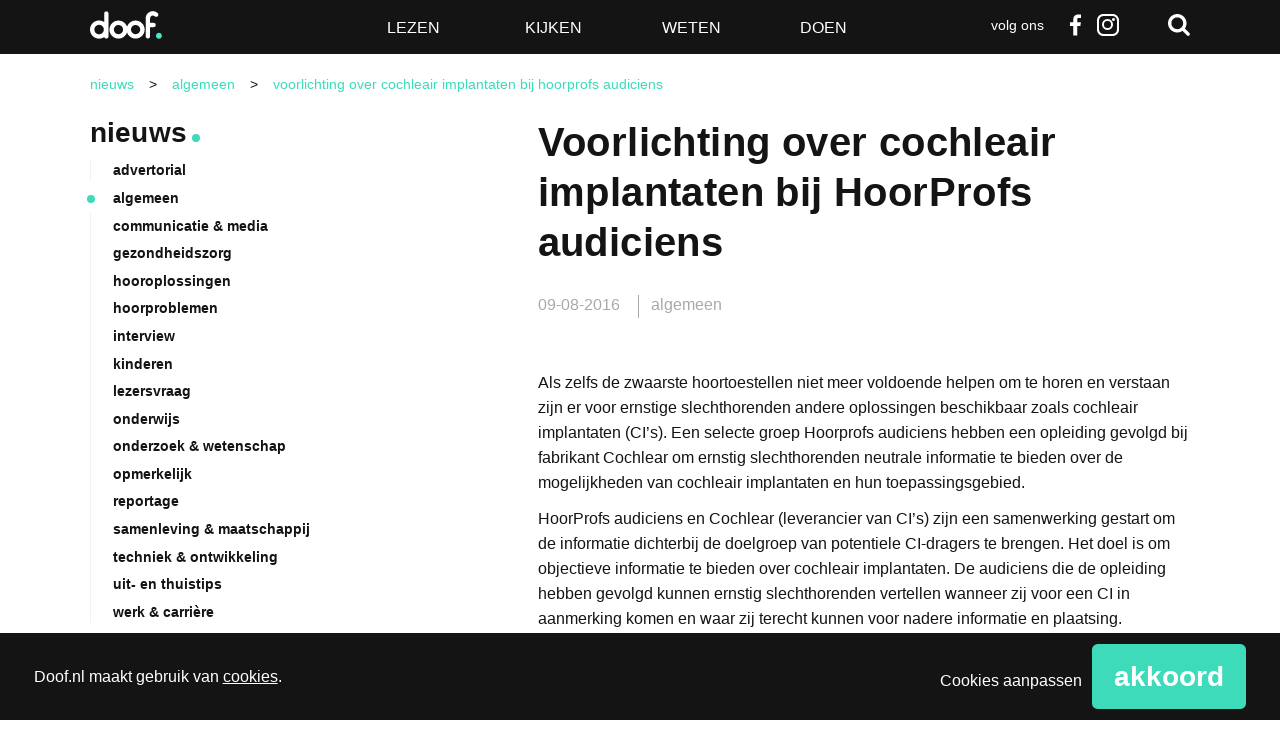

--- FILE ---
content_type: text/html; charset=utf-8
request_url: https://www.google.com/recaptcha/api2/anchor?ar=1&k=6LdOVTYpAAAAAMxTGe64ztLNPbMhKOZNZvzo08RB&co=aHR0cHM6Ly93d3cuZG9vZi5ubDo0NDM.&hl=en&v=PoyoqOPhxBO7pBk68S4YbpHZ&size=normal&anchor-ms=20000&execute-ms=30000&cb=2rq5hophpxke
body_size: 50249
content:
<!DOCTYPE HTML><html dir="ltr" lang="en"><head><meta http-equiv="Content-Type" content="text/html; charset=UTF-8">
<meta http-equiv="X-UA-Compatible" content="IE=edge">
<title>reCAPTCHA</title>
<style type="text/css">
/* cyrillic-ext */
@font-face {
  font-family: 'Roboto';
  font-style: normal;
  font-weight: 400;
  font-stretch: 100%;
  src: url(//fonts.gstatic.com/s/roboto/v48/KFO7CnqEu92Fr1ME7kSn66aGLdTylUAMa3GUBHMdazTgWw.woff2) format('woff2');
  unicode-range: U+0460-052F, U+1C80-1C8A, U+20B4, U+2DE0-2DFF, U+A640-A69F, U+FE2E-FE2F;
}
/* cyrillic */
@font-face {
  font-family: 'Roboto';
  font-style: normal;
  font-weight: 400;
  font-stretch: 100%;
  src: url(//fonts.gstatic.com/s/roboto/v48/KFO7CnqEu92Fr1ME7kSn66aGLdTylUAMa3iUBHMdazTgWw.woff2) format('woff2');
  unicode-range: U+0301, U+0400-045F, U+0490-0491, U+04B0-04B1, U+2116;
}
/* greek-ext */
@font-face {
  font-family: 'Roboto';
  font-style: normal;
  font-weight: 400;
  font-stretch: 100%;
  src: url(//fonts.gstatic.com/s/roboto/v48/KFO7CnqEu92Fr1ME7kSn66aGLdTylUAMa3CUBHMdazTgWw.woff2) format('woff2');
  unicode-range: U+1F00-1FFF;
}
/* greek */
@font-face {
  font-family: 'Roboto';
  font-style: normal;
  font-weight: 400;
  font-stretch: 100%;
  src: url(//fonts.gstatic.com/s/roboto/v48/KFO7CnqEu92Fr1ME7kSn66aGLdTylUAMa3-UBHMdazTgWw.woff2) format('woff2');
  unicode-range: U+0370-0377, U+037A-037F, U+0384-038A, U+038C, U+038E-03A1, U+03A3-03FF;
}
/* math */
@font-face {
  font-family: 'Roboto';
  font-style: normal;
  font-weight: 400;
  font-stretch: 100%;
  src: url(//fonts.gstatic.com/s/roboto/v48/KFO7CnqEu92Fr1ME7kSn66aGLdTylUAMawCUBHMdazTgWw.woff2) format('woff2');
  unicode-range: U+0302-0303, U+0305, U+0307-0308, U+0310, U+0312, U+0315, U+031A, U+0326-0327, U+032C, U+032F-0330, U+0332-0333, U+0338, U+033A, U+0346, U+034D, U+0391-03A1, U+03A3-03A9, U+03B1-03C9, U+03D1, U+03D5-03D6, U+03F0-03F1, U+03F4-03F5, U+2016-2017, U+2034-2038, U+203C, U+2040, U+2043, U+2047, U+2050, U+2057, U+205F, U+2070-2071, U+2074-208E, U+2090-209C, U+20D0-20DC, U+20E1, U+20E5-20EF, U+2100-2112, U+2114-2115, U+2117-2121, U+2123-214F, U+2190, U+2192, U+2194-21AE, U+21B0-21E5, U+21F1-21F2, U+21F4-2211, U+2213-2214, U+2216-22FF, U+2308-230B, U+2310, U+2319, U+231C-2321, U+2336-237A, U+237C, U+2395, U+239B-23B7, U+23D0, U+23DC-23E1, U+2474-2475, U+25AF, U+25B3, U+25B7, U+25BD, U+25C1, U+25CA, U+25CC, U+25FB, U+266D-266F, U+27C0-27FF, U+2900-2AFF, U+2B0E-2B11, U+2B30-2B4C, U+2BFE, U+3030, U+FF5B, U+FF5D, U+1D400-1D7FF, U+1EE00-1EEFF;
}
/* symbols */
@font-face {
  font-family: 'Roboto';
  font-style: normal;
  font-weight: 400;
  font-stretch: 100%;
  src: url(//fonts.gstatic.com/s/roboto/v48/KFO7CnqEu92Fr1ME7kSn66aGLdTylUAMaxKUBHMdazTgWw.woff2) format('woff2');
  unicode-range: U+0001-000C, U+000E-001F, U+007F-009F, U+20DD-20E0, U+20E2-20E4, U+2150-218F, U+2190, U+2192, U+2194-2199, U+21AF, U+21E6-21F0, U+21F3, U+2218-2219, U+2299, U+22C4-22C6, U+2300-243F, U+2440-244A, U+2460-24FF, U+25A0-27BF, U+2800-28FF, U+2921-2922, U+2981, U+29BF, U+29EB, U+2B00-2BFF, U+4DC0-4DFF, U+FFF9-FFFB, U+10140-1018E, U+10190-1019C, U+101A0, U+101D0-101FD, U+102E0-102FB, U+10E60-10E7E, U+1D2C0-1D2D3, U+1D2E0-1D37F, U+1F000-1F0FF, U+1F100-1F1AD, U+1F1E6-1F1FF, U+1F30D-1F30F, U+1F315, U+1F31C, U+1F31E, U+1F320-1F32C, U+1F336, U+1F378, U+1F37D, U+1F382, U+1F393-1F39F, U+1F3A7-1F3A8, U+1F3AC-1F3AF, U+1F3C2, U+1F3C4-1F3C6, U+1F3CA-1F3CE, U+1F3D4-1F3E0, U+1F3ED, U+1F3F1-1F3F3, U+1F3F5-1F3F7, U+1F408, U+1F415, U+1F41F, U+1F426, U+1F43F, U+1F441-1F442, U+1F444, U+1F446-1F449, U+1F44C-1F44E, U+1F453, U+1F46A, U+1F47D, U+1F4A3, U+1F4B0, U+1F4B3, U+1F4B9, U+1F4BB, U+1F4BF, U+1F4C8-1F4CB, U+1F4D6, U+1F4DA, U+1F4DF, U+1F4E3-1F4E6, U+1F4EA-1F4ED, U+1F4F7, U+1F4F9-1F4FB, U+1F4FD-1F4FE, U+1F503, U+1F507-1F50B, U+1F50D, U+1F512-1F513, U+1F53E-1F54A, U+1F54F-1F5FA, U+1F610, U+1F650-1F67F, U+1F687, U+1F68D, U+1F691, U+1F694, U+1F698, U+1F6AD, U+1F6B2, U+1F6B9-1F6BA, U+1F6BC, U+1F6C6-1F6CF, U+1F6D3-1F6D7, U+1F6E0-1F6EA, U+1F6F0-1F6F3, U+1F6F7-1F6FC, U+1F700-1F7FF, U+1F800-1F80B, U+1F810-1F847, U+1F850-1F859, U+1F860-1F887, U+1F890-1F8AD, U+1F8B0-1F8BB, U+1F8C0-1F8C1, U+1F900-1F90B, U+1F93B, U+1F946, U+1F984, U+1F996, U+1F9E9, U+1FA00-1FA6F, U+1FA70-1FA7C, U+1FA80-1FA89, U+1FA8F-1FAC6, U+1FACE-1FADC, U+1FADF-1FAE9, U+1FAF0-1FAF8, U+1FB00-1FBFF;
}
/* vietnamese */
@font-face {
  font-family: 'Roboto';
  font-style: normal;
  font-weight: 400;
  font-stretch: 100%;
  src: url(//fonts.gstatic.com/s/roboto/v48/KFO7CnqEu92Fr1ME7kSn66aGLdTylUAMa3OUBHMdazTgWw.woff2) format('woff2');
  unicode-range: U+0102-0103, U+0110-0111, U+0128-0129, U+0168-0169, U+01A0-01A1, U+01AF-01B0, U+0300-0301, U+0303-0304, U+0308-0309, U+0323, U+0329, U+1EA0-1EF9, U+20AB;
}
/* latin-ext */
@font-face {
  font-family: 'Roboto';
  font-style: normal;
  font-weight: 400;
  font-stretch: 100%;
  src: url(//fonts.gstatic.com/s/roboto/v48/KFO7CnqEu92Fr1ME7kSn66aGLdTylUAMa3KUBHMdazTgWw.woff2) format('woff2');
  unicode-range: U+0100-02BA, U+02BD-02C5, U+02C7-02CC, U+02CE-02D7, U+02DD-02FF, U+0304, U+0308, U+0329, U+1D00-1DBF, U+1E00-1E9F, U+1EF2-1EFF, U+2020, U+20A0-20AB, U+20AD-20C0, U+2113, U+2C60-2C7F, U+A720-A7FF;
}
/* latin */
@font-face {
  font-family: 'Roboto';
  font-style: normal;
  font-weight: 400;
  font-stretch: 100%;
  src: url(//fonts.gstatic.com/s/roboto/v48/KFO7CnqEu92Fr1ME7kSn66aGLdTylUAMa3yUBHMdazQ.woff2) format('woff2');
  unicode-range: U+0000-00FF, U+0131, U+0152-0153, U+02BB-02BC, U+02C6, U+02DA, U+02DC, U+0304, U+0308, U+0329, U+2000-206F, U+20AC, U+2122, U+2191, U+2193, U+2212, U+2215, U+FEFF, U+FFFD;
}
/* cyrillic-ext */
@font-face {
  font-family: 'Roboto';
  font-style: normal;
  font-weight: 500;
  font-stretch: 100%;
  src: url(//fonts.gstatic.com/s/roboto/v48/KFO7CnqEu92Fr1ME7kSn66aGLdTylUAMa3GUBHMdazTgWw.woff2) format('woff2');
  unicode-range: U+0460-052F, U+1C80-1C8A, U+20B4, U+2DE0-2DFF, U+A640-A69F, U+FE2E-FE2F;
}
/* cyrillic */
@font-face {
  font-family: 'Roboto';
  font-style: normal;
  font-weight: 500;
  font-stretch: 100%;
  src: url(//fonts.gstatic.com/s/roboto/v48/KFO7CnqEu92Fr1ME7kSn66aGLdTylUAMa3iUBHMdazTgWw.woff2) format('woff2');
  unicode-range: U+0301, U+0400-045F, U+0490-0491, U+04B0-04B1, U+2116;
}
/* greek-ext */
@font-face {
  font-family: 'Roboto';
  font-style: normal;
  font-weight: 500;
  font-stretch: 100%;
  src: url(//fonts.gstatic.com/s/roboto/v48/KFO7CnqEu92Fr1ME7kSn66aGLdTylUAMa3CUBHMdazTgWw.woff2) format('woff2');
  unicode-range: U+1F00-1FFF;
}
/* greek */
@font-face {
  font-family: 'Roboto';
  font-style: normal;
  font-weight: 500;
  font-stretch: 100%;
  src: url(//fonts.gstatic.com/s/roboto/v48/KFO7CnqEu92Fr1ME7kSn66aGLdTylUAMa3-UBHMdazTgWw.woff2) format('woff2');
  unicode-range: U+0370-0377, U+037A-037F, U+0384-038A, U+038C, U+038E-03A1, U+03A3-03FF;
}
/* math */
@font-face {
  font-family: 'Roboto';
  font-style: normal;
  font-weight: 500;
  font-stretch: 100%;
  src: url(//fonts.gstatic.com/s/roboto/v48/KFO7CnqEu92Fr1ME7kSn66aGLdTylUAMawCUBHMdazTgWw.woff2) format('woff2');
  unicode-range: U+0302-0303, U+0305, U+0307-0308, U+0310, U+0312, U+0315, U+031A, U+0326-0327, U+032C, U+032F-0330, U+0332-0333, U+0338, U+033A, U+0346, U+034D, U+0391-03A1, U+03A3-03A9, U+03B1-03C9, U+03D1, U+03D5-03D6, U+03F0-03F1, U+03F4-03F5, U+2016-2017, U+2034-2038, U+203C, U+2040, U+2043, U+2047, U+2050, U+2057, U+205F, U+2070-2071, U+2074-208E, U+2090-209C, U+20D0-20DC, U+20E1, U+20E5-20EF, U+2100-2112, U+2114-2115, U+2117-2121, U+2123-214F, U+2190, U+2192, U+2194-21AE, U+21B0-21E5, U+21F1-21F2, U+21F4-2211, U+2213-2214, U+2216-22FF, U+2308-230B, U+2310, U+2319, U+231C-2321, U+2336-237A, U+237C, U+2395, U+239B-23B7, U+23D0, U+23DC-23E1, U+2474-2475, U+25AF, U+25B3, U+25B7, U+25BD, U+25C1, U+25CA, U+25CC, U+25FB, U+266D-266F, U+27C0-27FF, U+2900-2AFF, U+2B0E-2B11, U+2B30-2B4C, U+2BFE, U+3030, U+FF5B, U+FF5D, U+1D400-1D7FF, U+1EE00-1EEFF;
}
/* symbols */
@font-face {
  font-family: 'Roboto';
  font-style: normal;
  font-weight: 500;
  font-stretch: 100%;
  src: url(//fonts.gstatic.com/s/roboto/v48/KFO7CnqEu92Fr1ME7kSn66aGLdTylUAMaxKUBHMdazTgWw.woff2) format('woff2');
  unicode-range: U+0001-000C, U+000E-001F, U+007F-009F, U+20DD-20E0, U+20E2-20E4, U+2150-218F, U+2190, U+2192, U+2194-2199, U+21AF, U+21E6-21F0, U+21F3, U+2218-2219, U+2299, U+22C4-22C6, U+2300-243F, U+2440-244A, U+2460-24FF, U+25A0-27BF, U+2800-28FF, U+2921-2922, U+2981, U+29BF, U+29EB, U+2B00-2BFF, U+4DC0-4DFF, U+FFF9-FFFB, U+10140-1018E, U+10190-1019C, U+101A0, U+101D0-101FD, U+102E0-102FB, U+10E60-10E7E, U+1D2C0-1D2D3, U+1D2E0-1D37F, U+1F000-1F0FF, U+1F100-1F1AD, U+1F1E6-1F1FF, U+1F30D-1F30F, U+1F315, U+1F31C, U+1F31E, U+1F320-1F32C, U+1F336, U+1F378, U+1F37D, U+1F382, U+1F393-1F39F, U+1F3A7-1F3A8, U+1F3AC-1F3AF, U+1F3C2, U+1F3C4-1F3C6, U+1F3CA-1F3CE, U+1F3D4-1F3E0, U+1F3ED, U+1F3F1-1F3F3, U+1F3F5-1F3F7, U+1F408, U+1F415, U+1F41F, U+1F426, U+1F43F, U+1F441-1F442, U+1F444, U+1F446-1F449, U+1F44C-1F44E, U+1F453, U+1F46A, U+1F47D, U+1F4A3, U+1F4B0, U+1F4B3, U+1F4B9, U+1F4BB, U+1F4BF, U+1F4C8-1F4CB, U+1F4D6, U+1F4DA, U+1F4DF, U+1F4E3-1F4E6, U+1F4EA-1F4ED, U+1F4F7, U+1F4F9-1F4FB, U+1F4FD-1F4FE, U+1F503, U+1F507-1F50B, U+1F50D, U+1F512-1F513, U+1F53E-1F54A, U+1F54F-1F5FA, U+1F610, U+1F650-1F67F, U+1F687, U+1F68D, U+1F691, U+1F694, U+1F698, U+1F6AD, U+1F6B2, U+1F6B9-1F6BA, U+1F6BC, U+1F6C6-1F6CF, U+1F6D3-1F6D7, U+1F6E0-1F6EA, U+1F6F0-1F6F3, U+1F6F7-1F6FC, U+1F700-1F7FF, U+1F800-1F80B, U+1F810-1F847, U+1F850-1F859, U+1F860-1F887, U+1F890-1F8AD, U+1F8B0-1F8BB, U+1F8C0-1F8C1, U+1F900-1F90B, U+1F93B, U+1F946, U+1F984, U+1F996, U+1F9E9, U+1FA00-1FA6F, U+1FA70-1FA7C, U+1FA80-1FA89, U+1FA8F-1FAC6, U+1FACE-1FADC, U+1FADF-1FAE9, U+1FAF0-1FAF8, U+1FB00-1FBFF;
}
/* vietnamese */
@font-face {
  font-family: 'Roboto';
  font-style: normal;
  font-weight: 500;
  font-stretch: 100%;
  src: url(//fonts.gstatic.com/s/roboto/v48/KFO7CnqEu92Fr1ME7kSn66aGLdTylUAMa3OUBHMdazTgWw.woff2) format('woff2');
  unicode-range: U+0102-0103, U+0110-0111, U+0128-0129, U+0168-0169, U+01A0-01A1, U+01AF-01B0, U+0300-0301, U+0303-0304, U+0308-0309, U+0323, U+0329, U+1EA0-1EF9, U+20AB;
}
/* latin-ext */
@font-face {
  font-family: 'Roboto';
  font-style: normal;
  font-weight: 500;
  font-stretch: 100%;
  src: url(//fonts.gstatic.com/s/roboto/v48/KFO7CnqEu92Fr1ME7kSn66aGLdTylUAMa3KUBHMdazTgWw.woff2) format('woff2');
  unicode-range: U+0100-02BA, U+02BD-02C5, U+02C7-02CC, U+02CE-02D7, U+02DD-02FF, U+0304, U+0308, U+0329, U+1D00-1DBF, U+1E00-1E9F, U+1EF2-1EFF, U+2020, U+20A0-20AB, U+20AD-20C0, U+2113, U+2C60-2C7F, U+A720-A7FF;
}
/* latin */
@font-face {
  font-family: 'Roboto';
  font-style: normal;
  font-weight: 500;
  font-stretch: 100%;
  src: url(//fonts.gstatic.com/s/roboto/v48/KFO7CnqEu92Fr1ME7kSn66aGLdTylUAMa3yUBHMdazQ.woff2) format('woff2');
  unicode-range: U+0000-00FF, U+0131, U+0152-0153, U+02BB-02BC, U+02C6, U+02DA, U+02DC, U+0304, U+0308, U+0329, U+2000-206F, U+20AC, U+2122, U+2191, U+2193, U+2212, U+2215, U+FEFF, U+FFFD;
}
/* cyrillic-ext */
@font-face {
  font-family: 'Roboto';
  font-style: normal;
  font-weight: 900;
  font-stretch: 100%;
  src: url(//fonts.gstatic.com/s/roboto/v48/KFO7CnqEu92Fr1ME7kSn66aGLdTylUAMa3GUBHMdazTgWw.woff2) format('woff2');
  unicode-range: U+0460-052F, U+1C80-1C8A, U+20B4, U+2DE0-2DFF, U+A640-A69F, U+FE2E-FE2F;
}
/* cyrillic */
@font-face {
  font-family: 'Roboto';
  font-style: normal;
  font-weight: 900;
  font-stretch: 100%;
  src: url(//fonts.gstatic.com/s/roboto/v48/KFO7CnqEu92Fr1ME7kSn66aGLdTylUAMa3iUBHMdazTgWw.woff2) format('woff2');
  unicode-range: U+0301, U+0400-045F, U+0490-0491, U+04B0-04B1, U+2116;
}
/* greek-ext */
@font-face {
  font-family: 'Roboto';
  font-style: normal;
  font-weight: 900;
  font-stretch: 100%;
  src: url(//fonts.gstatic.com/s/roboto/v48/KFO7CnqEu92Fr1ME7kSn66aGLdTylUAMa3CUBHMdazTgWw.woff2) format('woff2');
  unicode-range: U+1F00-1FFF;
}
/* greek */
@font-face {
  font-family: 'Roboto';
  font-style: normal;
  font-weight: 900;
  font-stretch: 100%;
  src: url(//fonts.gstatic.com/s/roboto/v48/KFO7CnqEu92Fr1ME7kSn66aGLdTylUAMa3-UBHMdazTgWw.woff2) format('woff2');
  unicode-range: U+0370-0377, U+037A-037F, U+0384-038A, U+038C, U+038E-03A1, U+03A3-03FF;
}
/* math */
@font-face {
  font-family: 'Roboto';
  font-style: normal;
  font-weight: 900;
  font-stretch: 100%;
  src: url(//fonts.gstatic.com/s/roboto/v48/KFO7CnqEu92Fr1ME7kSn66aGLdTylUAMawCUBHMdazTgWw.woff2) format('woff2');
  unicode-range: U+0302-0303, U+0305, U+0307-0308, U+0310, U+0312, U+0315, U+031A, U+0326-0327, U+032C, U+032F-0330, U+0332-0333, U+0338, U+033A, U+0346, U+034D, U+0391-03A1, U+03A3-03A9, U+03B1-03C9, U+03D1, U+03D5-03D6, U+03F0-03F1, U+03F4-03F5, U+2016-2017, U+2034-2038, U+203C, U+2040, U+2043, U+2047, U+2050, U+2057, U+205F, U+2070-2071, U+2074-208E, U+2090-209C, U+20D0-20DC, U+20E1, U+20E5-20EF, U+2100-2112, U+2114-2115, U+2117-2121, U+2123-214F, U+2190, U+2192, U+2194-21AE, U+21B0-21E5, U+21F1-21F2, U+21F4-2211, U+2213-2214, U+2216-22FF, U+2308-230B, U+2310, U+2319, U+231C-2321, U+2336-237A, U+237C, U+2395, U+239B-23B7, U+23D0, U+23DC-23E1, U+2474-2475, U+25AF, U+25B3, U+25B7, U+25BD, U+25C1, U+25CA, U+25CC, U+25FB, U+266D-266F, U+27C0-27FF, U+2900-2AFF, U+2B0E-2B11, U+2B30-2B4C, U+2BFE, U+3030, U+FF5B, U+FF5D, U+1D400-1D7FF, U+1EE00-1EEFF;
}
/* symbols */
@font-face {
  font-family: 'Roboto';
  font-style: normal;
  font-weight: 900;
  font-stretch: 100%;
  src: url(//fonts.gstatic.com/s/roboto/v48/KFO7CnqEu92Fr1ME7kSn66aGLdTylUAMaxKUBHMdazTgWw.woff2) format('woff2');
  unicode-range: U+0001-000C, U+000E-001F, U+007F-009F, U+20DD-20E0, U+20E2-20E4, U+2150-218F, U+2190, U+2192, U+2194-2199, U+21AF, U+21E6-21F0, U+21F3, U+2218-2219, U+2299, U+22C4-22C6, U+2300-243F, U+2440-244A, U+2460-24FF, U+25A0-27BF, U+2800-28FF, U+2921-2922, U+2981, U+29BF, U+29EB, U+2B00-2BFF, U+4DC0-4DFF, U+FFF9-FFFB, U+10140-1018E, U+10190-1019C, U+101A0, U+101D0-101FD, U+102E0-102FB, U+10E60-10E7E, U+1D2C0-1D2D3, U+1D2E0-1D37F, U+1F000-1F0FF, U+1F100-1F1AD, U+1F1E6-1F1FF, U+1F30D-1F30F, U+1F315, U+1F31C, U+1F31E, U+1F320-1F32C, U+1F336, U+1F378, U+1F37D, U+1F382, U+1F393-1F39F, U+1F3A7-1F3A8, U+1F3AC-1F3AF, U+1F3C2, U+1F3C4-1F3C6, U+1F3CA-1F3CE, U+1F3D4-1F3E0, U+1F3ED, U+1F3F1-1F3F3, U+1F3F5-1F3F7, U+1F408, U+1F415, U+1F41F, U+1F426, U+1F43F, U+1F441-1F442, U+1F444, U+1F446-1F449, U+1F44C-1F44E, U+1F453, U+1F46A, U+1F47D, U+1F4A3, U+1F4B0, U+1F4B3, U+1F4B9, U+1F4BB, U+1F4BF, U+1F4C8-1F4CB, U+1F4D6, U+1F4DA, U+1F4DF, U+1F4E3-1F4E6, U+1F4EA-1F4ED, U+1F4F7, U+1F4F9-1F4FB, U+1F4FD-1F4FE, U+1F503, U+1F507-1F50B, U+1F50D, U+1F512-1F513, U+1F53E-1F54A, U+1F54F-1F5FA, U+1F610, U+1F650-1F67F, U+1F687, U+1F68D, U+1F691, U+1F694, U+1F698, U+1F6AD, U+1F6B2, U+1F6B9-1F6BA, U+1F6BC, U+1F6C6-1F6CF, U+1F6D3-1F6D7, U+1F6E0-1F6EA, U+1F6F0-1F6F3, U+1F6F7-1F6FC, U+1F700-1F7FF, U+1F800-1F80B, U+1F810-1F847, U+1F850-1F859, U+1F860-1F887, U+1F890-1F8AD, U+1F8B0-1F8BB, U+1F8C0-1F8C1, U+1F900-1F90B, U+1F93B, U+1F946, U+1F984, U+1F996, U+1F9E9, U+1FA00-1FA6F, U+1FA70-1FA7C, U+1FA80-1FA89, U+1FA8F-1FAC6, U+1FACE-1FADC, U+1FADF-1FAE9, U+1FAF0-1FAF8, U+1FB00-1FBFF;
}
/* vietnamese */
@font-face {
  font-family: 'Roboto';
  font-style: normal;
  font-weight: 900;
  font-stretch: 100%;
  src: url(//fonts.gstatic.com/s/roboto/v48/KFO7CnqEu92Fr1ME7kSn66aGLdTylUAMa3OUBHMdazTgWw.woff2) format('woff2');
  unicode-range: U+0102-0103, U+0110-0111, U+0128-0129, U+0168-0169, U+01A0-01A1, U+01AF-01B0, U+0300-0301, U+0303-0304, U+0308-0309, U+0323, U+0329, U+1EA0-1EF9, U+20AB;
}
/* latin-ext */
@font-face {
  font-family: 'Roboto';
  font-style: normal;
  font-weight: 900;
  font-stretch: 100%;
  src: url(//fonts.gstatic.com/s/roboto/v48/KFO7CnqEu92Fr1ME7kSn66aGLdTylUAMa3KUBHMdazTgWw.woff2) format('woff2');
  unicode-range: U+0100-02BA, U+02BD-02C5, U+02C7-02CC, U+02CE-02D7, U+02DD-02FF, U+0304, U+0308, U+0329, U+1D00-1DBF, U+1E00-1E9F, U+1EF2-1EFF, U+2020, U+20A0-20AB, U+20AD-20C0, U+2113, U+2C60-2C7F, U+A720-A7FF;
}
/* latin */
@font-face {
  font-family: 'Roboto';
  font-style: normal;
  font-weight: 900;
  font-stretch: 100%;
  src: url(//fonts.gstatic.com/s/roboto/v48/KFO7CnqEu92Fr1ME7kSn66aGLdTylUAMa3yUBHMdazQ.woff2) format('woff2');
  unicode-range: U+0000-00FF, U+0131, U+0152-0153, U+02BB-02BC, U+02C6, U+02DA, U+02DC, U+0304, U+0308, U+0329, U+2000-206F, U+20AC, U+2122, U+2191, U+2193, U+2212, U+2215, U+FEFF, U+FFFD;
}

</style>
<link rel="stylesheet" type="text/css" href="https://www.gstatic.com/recaptcha/releases/PoyoqOPhxBO7pBk68S4YbpHZ/styles__ltr.css">
<script nonce="q-eSjzr6DroSLMlSlBr4Gw" type="text/javascript">window['__recaptcha_api'] = 'https://www.google.com/recaptcha/api2/';</script>
<script type="text/javascript" src="https://www.gstatic.com/recaptcha/releases/PoyoqOPhxBO7pBk68S4YbpHZ/recaptcha__en.js" nonce="q-eSjzr6DroSLMlSlBr4Gw">
      
    </script></head>
<body><div id="rc-anchor-alert" class="rc-anchor-alert"></div>
<input type="hidden" id="recaptcha-token" value="[base64]">
<script type="text/javascript" nonce="q-eSjzr6DroSLMlSlBr4Gw">
      recaptcha.anchor.Main.init("[\x22ainput\x22,[\x22bgdata\x22,\x22\x22,\[base64]/[base64]/UltIKytdPWE6KGE8MjA0OD9SW0grK109YT4+NnwxOTI6KChhJjY0NTEyKT09NTUyOTYmJnErMTxoLmxlbmd0aCYmKGguY2hhckNvZGVBdChxKzEpJjY0NTEyKT09NTYzMjA/[base64]/MjU1OlI/[base64]/[base64]/[base64]/[base64]/[base64]/[base64]/[base64]/[base64]/[base64]/[base64]\x22,\[base64]\\u003d\x22,\[base64]/[base64]/w4fDnsKuwqvChHBCwrsvAcK4w5IVwoh7wpzCsjrDjsOAfhvCuMORe33DkcOUfUBUEMOYcMKXwpHCrMOgw4/DhU4vFU7DocKbwr16wpvDl27Cp8K+w4jDqcOtwqM7w4LDvsKaeSPDiQhlJyHDqgxLw4pRA3nDozvCm8KKezHDnsKtwpQXIzBHC8OlK8KJw53Dt8K7wrPCtnEDVkLCrcOUO8KPwqpJe3LCpMKwwqvDsz0bRBjDgMO9RsKNwq/CqTFOwpJ4wp7CsMOVZMOsw4/CjXTCiTExw6DDmBxrwr3DhcK/wrTCt8KqSsORwozCmkTCiUrCn2F3w4PDjnrCl8KuAnYmUMOgw5DDoAh9NSbDocO+HMK5wrHDhyTDh8OrK8OUC0hVRcO5bcOgbA0IXsOcF8KqwoHCiMKOwovDvQR/w45Hw6/DsMOTOMKfWcK+DcOOKcOeZ8K7w5TDvX3CgmXDum5uFsKcw5zCk8OfwrTDu8KwQMOpwoPDt3ArNjrCug3DmxNxA8KSw5bDjyrDt3YKBsO1wqtDwr12UhzCvks5c8Kewp3Ci8OTw7tae8KlF8K4w7xewoc/wqHDtsKqwo0NZ3bCocKowq80woMSDMOhZMKxw5rDiBErVsOAGcKiw5bDvMOBRAdUw5PDjSHDtzXCnTNeBEMoKgbDj8OOMxQDwoDClF3Ci23CtsKmworDpMKQbT/CsTHChDNQdmvCqWDCmgbCrMOOFw/DtcKTw7TDpXBLw5tBw6LChD7ChcKCP8OSw4jDssOYw7vDrSBJw5/DizxYw5vCrsOzwqTCo3NHwpXClV3Cm8KoI8KAwpfCll4bwpVQUEjCn8KswoQEwpVOV3FMw63Dsklew6NMwpDDnzwfCiBLw4MwwrzCvF9Lw5J5w6fDjGbDrcOES8O4w6DDqsKjVcOaw4o/ZcKOwrIuwpoYwqjDtsKfL3wGwpzCtsO+w5g2w4LCry/DrcOJKB7DrTFUwpbCtsK/w4lEw7hqXcKieRMmASx5EcKzLMK/wq1PfzXCgsO+ZFrCrcOpwqfDm8Kdw5k/QMKICsOGJsOKQUkXw7ItPg/Cj8KZw7gSw50jSCZxwo/DgUXDnsOPw4tdwpV0FcOBFcKGwrUfw44vwqXDhB7Co8KcGTFEwp3DrS7ChHTCvmbDqmTDgifDrMOIwoNhWsO1WEVNAMKgd8KUAClQI0DCuxvDnsOkw6zCrAB/[base64]/DncOrwqdodUh5wp7ChwvCicOKBsOQUsOOwrfCtRZXOQNLZR/CsHTDpGLDtkPDtHojQScbUsKrLhHCpz7Cq0PDsMKxw5nDgsOCBsKOwpYtFsOwHcOKwpXCqUbChz5QFMK+wpciNGV/SkgcHsOuZFLDhcOkw7UZw7Z7wpRAOC/DqznCqcOAw47CkX4zw4/[base64]/DqcOFw4nCicOCw7lkw7/CjcOQwrHDrcOJJz18w4drLsOzw73DriLDs8O8w6Mewoc9GsOFFsOCTW7Dv8Krw43DoQ8faD0gw6UbSsK7w5LCl8O+XEtaw49CDMKNdGPDj8KJwp4rMMKha3PDoMK5KcK5EncNTsKgEwADIw9uwoHCtMOfasOMwpR0OR/DvzfDh8KgbV42wrsUOsO/[base64]/CoHzCnATCsMOrPsKFDXvDg8OiwrPDoxFowpvCscOAwqbDocKmZMKtJFxIG8K/[base64]/wol1w5zCrF3Ch8OdIsK0wpHDocOdA8KxTSQACcOUw4/CjCvDucKedsKQw5okwoEzw6LDjsOXw4/Dpn3CksKEPMKYwqXDnsK9NMKvw4cow6dIw7dsFMO0wp9AwrM0TkzCtGbDncOjXcO1w7rCv0rCsCICdnjDj8K7w6zDicO8w5zCs8Oywr3DgBXChm8/[base64]/CpRbCusK8IkHDicKaCSFywpMAwqI/wqlXw61hasKxHEHDuMOECsOeJjZgw4rDq1TCosOvw5kEw4sjIsKsw6JEw6YNwoHDgcORw7I/CCIuw6/CicK+I8KlJ1LDgQFgwp7DnsKZw7YVURlNw5jCu8OoTSsBwrfDoMKZAMOUw6zCjyJjXWDDoMOKX8K1wpDDiQzCkcKmwrfCl8KUGwBZQMKiwo0Kw5vCg8KKwoPCmjTClMKJwpopTMOywoZUPMOAwr9aIcO2A8KpwpxRPMKyM8KHw5/CnmAnw7MdwpsVwqkrIsOQw6xTw5gEw6NqwpPCk8OpwrAHI3DDh8KxwpoBU8K0w6wCwqotw5nCnUjCqEV5wqzDncOLw69+wqosLcKcZcKzw63CryjDm1PDl2nDp8KZW8OXScK+IcKyMMOxwo5Tw73Ch8O3w5jCjcKEwoLDuMOfEHkgw74mLMKtHBDDsMKKT2/DnHM7XcKZFMKbesK6w5p8w4MOw6cAw7tzPwcqcSnCmmYLwrrDpcKZIXPCkRLCkcOBwo48w4bDnl/[base64]/[base64]/GMOnY8KNIMOwIcONw53DrTHCrsKtdEAPIHDDqsOfHMKTOiYzeQAHw4Bww7l3MMOhw5syTzd9McKWb8Oww7DDqAnCmsOUwqfCnwXDvDvDhsKgBcO8wqwJVMOEdcOqazbDocOJwpzCoUFDwrnDqMKlQj3CvcKawrLCggXDu8KFYGcQw5xFKsO9wpwmwpHDkh/DhGgNecO6w5gwPsKjPRLCrjNtwrPCqcOgBsKWwq3CnWfDmMOxHQfCrifDtMOhAsOBQcO8wrzDocK/OsOhwqrCicKcw6bCjgbDisOxDFRJekbCuGtAwqB/woofw4jCvSZhLsK/e8KvA8Oqwo01QcOpwpjCocKoPgPDgsKxw7UAGsKbY21iwrJjC8OmdEstbgR2w6otXipfUMOIUMOtSsO+wpTCoMOBw7hhwpwse8Opwp1VSVA8wrzDlmwTBMO2fh8HwrzDpsKTw61Kw4/CnMKGZ8O+w4zDiB/CiMOrBMKVw7PCjmjCqBLCjcOnwr4GwoLDpDnCp8KWfsOoB0DDpMOFBsKcC8OEw5oSw5piw7cKSj/[base64]/DnlzChErCgGgrAMOLL8Kaw5InElXDtsKtb8Kxwr/Cl0xzw5PCjsK/OwFmwoI9dcKVw58Xw77DpiDCvVXDq3TDpSZuw5tNAyHCtUzDocOpw5psVTzDnMO6Qh8fw7vDucKzw4LDrDwVasKiwoh+w7sdOsOIKsO1dsK0wp1OP8OOBsOwHMObw53CjMK/RUgVZGBtNSBZwrdMwrfDm8KzRcOnRRfDpMK2b10mQ8OfHcOJw77CpsKDNxV/[base64]/w7rDhsOqJR8/[base64]/[base64]/DtsKZSwtLSyfDu8KQTHDCgF/DsA8bw51CBsOdw4YHw4fCu3c1w77DpcKbwrdUJMKNw53CnVTDj8Kaw7lLWikLwr/CjcOVwrzCtyMNfE8vGnbCg8KdwqnCgcOcwpNLw700wpnCgcOHw7hOX2DCsmnDlkpNaXnDkMKKHcK0HW1Nw5/DixUkejvDpcK1w4QVPMOENBsiDUZew69RwobCo8KVw4zCtShUwpDCjMO9wpnDqTYHGSdbwq/Do1d1wpQIEMK/A8OMXBB2w6fDhsKaUQVdZAfCpcO8WA3CvsKYSjJoJ1ktw54EOVvDt8O3RMKPwqFJwqHDncKcbHrCpmVIfCxPO8Kiw6LDkkDChsOPw4AyaEVxwpkzJ8KLKsOTwpN7Zn4Xd8OFwoA1HzFSEw/DvBPDksO/AMOlwoQow71sS8OWw4sbMsOQwqAjJyvDi8KdUsORwofDpMOCwqLCgBfDscOKwpVbPcOCcMO6YxzCnR7DgsKaZwrDrsOZP8KMEBvDv8OGBkQ5wozDjcOMPMKYNx/CmnrDh8OpwozCh3hOdSkMw6obw6Mlwo/DoH7DgsK4wonDsyJIOSUZwrcEKFRldTrCusKIBcKeIhZmBmfCkcKJOELCoMKZUUTCucO8P8Osw5ADwrYsDR7CmMOVw6DCtcOow4/Cv8OmwqjCm8KDwpjCksOkVsORSA/DlDHCpcONRMOCwpcCTDJUFiXDmFU9bj3CsDAiwrc3bU1NBMKowrfDm8OVw6/Ci2nCsXzCrD9cWMOPPMKewohQGkPDn1NTw6R8wobCihNvwrjClgDDomdFZSzDrC/[base64]/woVkB8KCwrrCoTE9X1F1QRMDA8KawrTDkcKjYMKYw5FUw4vDuWrDgQgJw5HCmCbDjsKWwpsWwo/[base64]/w5B8OTXDsCjCp8ORdcOgTyXCtg1mw6APCVnDoMOiXMKfO2F9aMKxOUNwwpAZw7fCm8OrTR/[base64]/Cm2RdFG7DsR7Cr8K0wqwvwqYKAg5dWMOAwrlhw6gxw7BKelgrRsOBw6BJw63DscO4FMO+dndCcsO4HBJgcynCkcOUOcOJFMOQWsKYw7nCjsOYw7cDw4Miw6fDlFdBaEZvwpjDisKCwolPw70lWFEAw6rDn0rDmsOXZGHCoMO7w5/[base64]/woUzMnvDmF/Cmg7DiMKGLEDCrcORw7gcDBkFN1jDuwTClMO/Emx4w7hPAB/Do8Kkw6tGw5siI8Kaw5YFwqLDg8Omw4IJCn57STbDlsK9DzHCrsKow7nChsOBw5c7DMOYa25ycxzDgcO7wrpzFV/Ck8K7woZ0dgZswrMtEVjDlxbCq0U9wprDoynCnMKUBMOew7E3w5EAdiUCBwVHw6/CtD1uw6HCpCzCtTQhZwvChcOKRRvCkMOlZMOTwoMBwq3CnG4zwqQ7wqlQw4bCqMOdRWrCiMKjw4HDtzTDgsOMw5LDgMK3VcKIw7nDswkSNcOTw49YGXpSwqXDuTjDtQcsFgTCqEnCowx8LMODABMCw44dwrEJw5rCihXDs1HCt8O8Ni0RYsOxWRfDrXMJP1Axwo/CtsOrJwticsKkQ8Kmw7k8w7PDnMO5w7tVNiAXOQpQGsOLZ8KRdsOAPxDDkF3Cl0vCsl5LKzMkwrdDFGLDiHoSNsKowpQLa8Oww41Gwq9Kw4rCk8K3wo/CkTrDjm7CsjRwwrJhwrrDv8Omw4rCsiQcwp7Ds1HDpsKdw64kw4jCsE3CrwtBcG8fFgnChsKYwo1TwqTDgQ/Dv8OMwphAw4zDl8OMAsKXNsObOjTClDATw6nCt8OewpTDhsO0BMOSJyBBwrJwB2LDr8OLwqx+w6zDgXfDsWXCscKKY8OZw5Efw4pNWVPCjXzDhQhSehzCtyDDgcKdGRHDtmFmw4DCs8KXw7rCnEk7w79pJBLCnAxBw7PCkMOPPMO+PgY3BW/CggnCjcO8wqvDs8OhwrPDqsOxwownw5jDuMONBD5mwpJPwrnCunLDiMK8w5N2QcOPw7cTVsKRw4NOwrM4MFDCvsKEKsOyCsOEwpfDtMKJwqJ4UCJ9w6jDgkx/YELCn8ORFxlAwq7DocKDw7QTSMOqMj8dHcKAC8OvwqbClMOsLcKEwofCtcKEbsKTYMOdYSNfw4Y/TxszbMOiIXZxUUbCn8K5w7QCUUFwM8Ksw5XDnAsddEN9Q8KVwoLCiMOWwqvCh8KLFMK4wpLDnMKJbyXCtsOxwrrDhsKzwo5SJcKZwoTCq0fDmhfCisOxw4DDmU7DiXwECV8nw54bL8OfCcKGw4NYw6k1wqvDnMOsw6I3w6nDmGktw48/GsKGGjPDqwRUw7ldwqtGaBnDvCo7wqAIdcOVwoQcLMOzwoojw5pfS8KsXnoaCMKTOMK4dAIEwqpka1nDrsOKB8Kbw5PCoA7DnmbCjMKAw7rDmkdyRsOEw4/CpMOhRsOmwohzwq7DmMOXfMKSZsOLwrPDt8KuPkQcw7s+NcKNRsODw7PDhcOgHwIuWsK6XsOzw74qw6rDo8OgIsKPdMKZAFrDkMKxw69tbcKZNgNtDMOOw719woMzXcK/FMOvwoBgwo4Zw7vDk8Owew3DjcOzw6kCKSDDvsKmDMO9NXzClE/DqMOba34FLsKNGsK5WxMEfcKMD8OiEcKcdcOGByolAAEFGsOIGwYCOTPDtWw2w6VGD1pjHMO+U0bChH9cw7JXw7hZeFhCw6zCu8O/S0B4w45Sw78rw67DvyTDvnfDpcOfcBjCgzjCqMO4GsKKw7QkRsK1Kx/DksKww6XDvHTDp33Dn2ULwpfCo0XDqcOPUMOUThxyHnnDq8OXwqV6w79bw5BVw7fDhcKpacKMQMKrwoFHWCN2bsO+c1I3wogEBH4IwoYNwp9TSwAtAAVIwpnCpibDnHDDrsOAwrxiw7/CsjbDv8OOaFPDgEZ3wpzCrihreCvDuA1Ww5bDmVwhwpLCtMOww5DDu1DCihrCvld6TiEvw7TCizoSwoPCn8O5wp/DtkI5wr4GFS7CqDxbw6fDsMOiMw/[base64]/CvXLDrMO/w6UIwpDDhsKSwr1KB3vCmcKoSsKYYMKracOhTsKyMcKwLx5xWkfCvUfCgMOHdEjCn8O/[base64]/DtcOwV2lfw6PDmcKBQmXCmTQiwo/DqEoEC11/FW5swr5/USpHwrPCuDNAf2PDkgnCtcOAwrU1w5bDjcOpBsKHwr4Twr/CjwZuworDiGTCmRYmw5hmw59qV8KobsOSesKdwohtw7fCqEBjwoTDgjZ2w4wmw7t4IsOrw6IPCMKPNsOpwq5NMsKeF2vCqjfCrcKEw5EeO8O+woLCmmTDk8K3SMOTOMKqwp8jPB1Swohiwq/CjsOfwo9Gw6x7N2oZHBPCqsOxScKCw6TClcKUw79OwocWC8KMKVnCl8KTw7rChMOCwoYgMsOHeTTCrcKEwoPDq1hIPcKSDhnDrWTCncOTJnkQw4VDD8ObwqnCnltbPGhnwr3CnQ3ClcKnw6zCv33CscOMKWXDpkVrw618w5HDiEbDjsOQw5/[base64]/[base64]/DsSbDgMKHwqfDvsOHRi7DqMOBS0MSwrvClDQFw785RAYdw5PDnsOqwrfDiMO9fMODwpLCpcOoA8OtT8OuN8OpwpgafcOra8KZI8OgPVrDrn7Cn3DDo8OQITvDu8KmIG/CqMOzCMKXFMKqNMO3woLDmxXDjcOEwrI5JMKIT8OZF2QNJsOnw4LCsMKxw5kcwpnDswjDhcO0FDLCgsKhYUc/wrjDl8Kww7kBwqDDjW3Cm8Ouw4Ubwr7Cu8O7IsK5w7A/dlgJIFvDu8KGLcKnwovCp17Do8KJw7/CvcKlwq3DtiU+OxPCnBPCpSkHGwwbwqwyTcKCGUp0w7DCrA7DjlHDmsOkDcKKw6VjesOhwp3Cr0bDvioYw5TCvMK8eEAYwpLCqhhdecKwKCzDj8OjO8O4woQDwqk7woQGw4jDlRzCmcO/[base64]/DhCsQw69aDMOpw6bDk8KTXcKfw4pNw4vDs1c1AQQ3LE41FHnCsMO3wph/XDXDucOHAF3Cv0BHw7LDn8OEwr3ClsOvXgNvLzZ0NkogZFDDpsO9LhMiwqrDnw7DssOcPFZsw74qwr1cwp3CnsKuw5hoRVl2KcKFfW8Yw5QZYcKlexjCq8Ktw6IXwojCpsKxNsKiwpXDtBXDs1lgwqTDgcO5w6bDhVPDlsO5wr/Co8OgB8KlMMKUb8KGwpzCjMOUGsKsw6TChMOJwrZ6SgHDj1nDv1lPw6dnE8KVwr97KcOKw7YodcOFJcOmwrMOw7dnRSvDjsK1RjLDrCvClyXCocKSBMObwrYZwoHDhg1KMjQow49Lw7cRa8KxeH/DlABuVTDDqMKrwq59X8KsRsKkwplFYMOcw6k5CXQOwqzDs8KpEmbDssO5wq3DgcKwbwtUw5ViEj8sDRvDtBJsXkVnwq/DgxUQS2YWa8OHwqXDvcKpwqXDuGRRPQzCrcKYAsK2A8O3w7jCgiEyw5ZCVkXDiwMOwqfCm309w7DDnX3CqsONU8OBw71Iw6IMwpEMwpQiw4Btw7HDr205HMOcVsOtCBPDhF3CgiMobTsQwrUSw44Ww6xXw6Fqw5DCjMKRTMK/wpnCsghxw7U3wpvCvXkqwpF0w73Cs8OqPivCnwFqAMOdwoBvw5QSw7zDsXzDv8Kxw5gGIF89wroAw4B0wqgBFGYewoTDt8KnM8Onw7nCk1cOwrh/fGtxw67CsMKAw65Qw5bCihkuwonDtV9OT8O6EcOnw4XCrjJJwobDk29MNlHCvmAWw5UBw6LCtTM+wq8vGVLCl8O4wpjDp2/DnMOmw6xafMK8d8Opch05woDDmi3CtsKoTD9OVAw0ZjnCnAYoW1khw7sJUBIKX8KBwr03wq/CkcOcw4XDkcOLAyMuwpPCncOeC0MFw4zDu3JNccKCJFRiARbCrsOQw5PCq8OZVsOrA1gkwpR0CRzCnsOPW3/CoMOYIsKgV0zDi8KqaTFbNMOnTjfCv8OWSsKNwrzDgghUwojClGIgeMOhJMODHEAXwrHDhhNTw7tbDywxaHAPF8KXMVs7w7Azw7jCrwgKUATCqwzCg8K1YUMDw452wqJdFsOuM2xfw5HDmcK8w4E2wpHDtlXDp8OxCU4/ERoJw5V5csKJw7/DiCtjw7vCqRAsY3nDvMOhw6TDpsOTw5wVwonDojNJwqDCiMOeEcKtwqIQwp7DjA/Co8OUfAdiGMKtwrEUSj05w69fC3YvTcOoF8OKwoLDlcKvN08NYjhqBsKuwpMaw7NSNCzCsjgqw5/[base64]/Cl3PCn8OQwo9Awo/CphvDiwJ/w4ERwqnDpcOmwpYuaW3DlcKEbQ1cUjtrwpRgJTHDocK/esK1BDxGwqpew6JnZMKWY8Otw7XDtcKFw4nDpigPXcK0PSXCnGQKTDhYwqM5SkggDsOPFX9vd3R2eUt4QCshN8OKQRBTwo7CvXbDpsK9wqw+wqfDnkDDhDh+JcKIw5/CnB8DMcKHbUvCvcOvwqk1w7rCsnIywqnCn8OEw4bDnsOxY8K4wqzDuQ5LO8OOw4hiwpo6w78+VHNnQEBYbsKEwq7Dq8K5TsOpwq7CuTADw5LCiAI3wrJNw6ASwqI9dMOFCcOxwq46PMOfwqEwRiFIwoQFDklpw4ADB8OCwrLDiw3DvcKGw6jCiBjCqX/[base64]/DlFwPXHR0A1EuworDoUfCqxXDtcO7DXHDoBvDs0LCiBXDksKvwr8Sw4otc0BYwqTCkAw7w6LDg8KCw57CgVwxw5jDlnI3f0NRw6M2QMKpwqzCnTHDmlvDr8O4w6kFwoZWcMOPw5jCnCQcw6NfKHsZwoBEEQUvSVpWwpJPV8KCMsKhA1MlQMKvdB7Cn2DCqA/DqsKwwo3ChcK8wqVqwoobMsOsCsOMNRILwqJKwqttJz/DhsOFFgV2wrzDnzrCuTDDkx7CqzTCo8Kaw5hiw7AOw7RBQETCrH7Dpx/[base64]/[base64]/Cq2gdwrEaw6nCnS3CpClWwrdyw6fDqjDDgcO1CXrDhlbDi8KFwovDh8KKHUfDpMKgw78BwoLDpsKtw7XDk2B5bTAAwolDw68yPjLCizA1w4bCl8OtKRQPL8KJwobClSYEwr5EAMOzwq4TG1bCkGXCn8OVScKGSkUtGsKTwoIDwq/[base64]/DgcO/DybCiRHDocKNbMOLfDhnXcKBM1PCtMKVTMODw7RNfsO9Wk7ClWwXQsODwpXDmm/ChsO/FGpZIB/Cp25Kw70mIMK/wrPCrWpGwpIaw6TDnUTCuAvCoVjDiMObwqZ2IcK2QMKyw5pqw5jDiw3Dr8Kew7nCrcOYBsK3d8OoGQgZwpLCtWLCgD/CiX5cw4N/w4zClsOWw61+MsKQQ8O3w4nDvcK0VsOrwrnCjnnCgV3DpRXChUB/w71necKEw5FUUEkGwpDDhHxdexDDgBbCrMODc21aw53CigvCgnNzw6FGwo7Dl8O2wqN9O8KXJcKDUsOxw6I0woLCszY8AMKQNMKMw5XDicKowqrDqsKaK8K2wpzCg8Oww5PCsMK2w6Ucw5ZITj0tNsKrw4HCm8OFHExSHV0Zw4QGNyLCvcO/GMOdw4DCpMOWw73DsMOORsOURSDDn8KMXMOjXifCrsK8woNlwovDusO2w6zDnzzCoF7DtcKlYQ7DiXzDiXFdwq3ClMOrw4Yyw6/DjcKFLcKjw77CjMK8wpkpVsKlw4HCmgPDkGrCrC/DphnCo8O0E8K5w5nCn8ONwo3CncOvw5/DjzTCvsKRA8O+SDTCq8O6McKEw4AuEWF3VMONGcKkLwRDex7Dp8K+wpLCi8OMwqsWw5EqPCLDt2nDvHHCqcO7wqTDtQ41wqJdCGYpw5vCsWzCrz89Nn7Dt0Zlw6/[base64]/fkhhPWjDghZdwos6wpTDoxDDmQghw6LDmsKAY8OaC8KIw7nDmsK2w6RxAcOucsKpIHrCjAbDnVsRCyTCncOqwoAoLHl9w7zCt1Q5fSrCtGgFc8KXVktWw7/[base64]/DssKNKcK2woRDVsKJRz84wrp4w4vCisKqESs7wqY3w4HDh3xsw5N+AgcMO8KFJFXCh8OFwoLDsGPCmD1hW30oH8KWUsOewpzDpidbaV7ChsK/[base64]/DicODwpPCpz5/RC/Dk1tXbsOjw6DCr8KRwqrCmivDqU8fUEIpOVNoTGTDj0/CjcOawrHCiMKmVcOPwrXDrcOdSmLDiDPDmlTDlsOwDsOfwonDgsKSw6PDpsKvCDVQw7tVwprDnXVjwpLCk8Ouw6AEw4xLwpvCnMKjd3nDv0vDmsO8wokww4kwRcKPw4fCs0LDs8O8w5zDoMO8UDbDmMO4w5nDvAPChsKYcGrCrlYrw5HCpsKJwrUBBMK/w4jComcVw5t9wqDCqsOnesKZFjTCiMKNWnbDlyQmw53CvzQzwp5Gw4sfZ0jDgnVrw7V6wpEZwrMlwodIwoVKHW3CvhHDh8KLwpvDtsKzw4IVwpl/wpx1wrnCp8OlLzwPw4ktwoFRwobCtgHDusOFfsKZIXLCmGthXcOodHdYfsKDwoTDoAfCrgYuw5ZwwrPDs8K3w44KQMOBwq58w6FHdBIsw5k0OSNHwqvDoC3Ds8KZJ8OVOcKiGEMUAhVBwq/DjcOdwrJIAMOiwrAzwoQ1wqDCr8KEJTFXBmbCvcO9woTCgWLDosO6TsKTKMKZVCLCpMKmUcKHGcKETwbDoDweWlXChsOFLMKAw43DnsK3L8OGw68jw4ofw77DrwB5bSPDqm/Ckh56DsOmVcKeS8KUG8KpM8OkwpcLw5/DmDDCs8KNHcOHwrfDrkPCpcK7wo8WJ21Tw4wxw5HDgiPCjx/[base64]/wrbCucKnH35SFMKiw6xmwog6UEzCgmTCn8KRwpbDgsOrbMKfwpPDn8OhLmQQYA0AU8K5ccOgw5nDpmLCk0IDwqPDlsKpwoHDln/Di3HCnkfCpHrChDspw5gGwrQFw5Z4wrTDohgVw6NRw5PCksOvLcKjw5YDa8Ksw63Dm3/CimBbekFSKsOdXEPCnsO5w7p6QXHCmsKfKsOQezhawrBwR15jPS8VwqtKSmUlw5guw4J5RcOBw4tLTsOVwrDCpFx7V8Kfwp/CtcORE8OUY8O+VFrDksKKwpEBw51ywqNmEsOKw5Z7w4rCrcKETsKpKRjCo8KwwpDDjcK6bsOHNMOLw54Uwr9FTUI8wp7Di8OawpjCpjbDhcO6w4V5w57DkjDCgwQsBMOLwrTDtThQL0/Cj1IqE8KQB8KnG8K0PEjCvj1xwq3ChcOSL0/Ch0gBYsOJCsKUwqERZWzDuUlgwr/ChXB4wpzDkh9dasOiaMOEHiDCrMOuw7/CtDvDhUt0NcKpwoPCgsODMx7Dl8KjA8O6wrMFdXLCgEZ3w5DCsnU0w4s0w7d+wpDDqsKyw7jCslMnwqjDiHgBQMKafz5ha8KiDEthw5wWw5Ykci3DvAHDksKxw6Z2w7PDqsO/[base64]/DiXZYw4nDjBLDihBfPsOvw5HDsmERwpvDtWofwolEJ8K4RMKla8OEC8KON8K0OmVrwqNOw6bDllk8FT1DwpvCksKyEi14wpvDnUY7w6kfw7vCmADCvQPCjlvDpcOlb8O4w45MwotPw7AiC8Kpwo7DoUgqVMOxSDrDpXrDhMOfWz/DrGRKV0QwZsKZIkgnw4kSw6PDjStvwrjDpMKGw7XDmRkDV8O7wpnDssOww68Fwr02DXwediLCjCXDpSjCoVLDqsKHJ8KOwrrDnxXCmFwtw5AVA8KUEXzDsMKbwrjCucOLMcOZcRpwwrtcwpw4w4VLwr0YC8KmKwQ1GxRmesOyTF7CqsK6w7Jewp/DmjRlwoIGwoQPwrt+dXUFEB0rM8OEIxXCsl3Du8OffVpiwqzDr8OXw6Q3wo/DqmUrSCk3w6vCt8K0TcO4FsKow6NpCW3ClwjClEtEwrNoGsKZw5fCtMK5BsKjWFjCk8OUY8O1NcKBHX7CscOpw4PCuAXDtld4wogzOsKuwoEbw4zDisOlSjzCncOrw4IqCTcHw58iOgNFw5hkbMO6wojDmsOoOH82FF/[base64]/w5nDuQ/DicK/w59uwq/DrcOQwqTCjDUGPsKbwpzCr8KiUMKybx3ClhfDsEnDl8OObcKsw7YcwrbDtyYawq1bwpnCqmQDw7nDrV/DkMKLwozDhsKKA8O9cWF2w7LDgTskEMKKwpERwrFCw5lQOU4kCsK4wqVfIDc/w5ITwpHCmWs3LcK1cBcZZ3nCrwLDigV1woE7w5bDhsOkDsKsek0DVsOiGcK/wostwrk8BBnDtHp0N8K7EzzCpT/CusOywpwSZMKLY8O/wotgwphkw4TDiBd/w4cFwqx0T8O8DFsswpLCrMKQLEvCkcOzw4hwwpZ7wqokW3bDvWPDpU7DqQQBABk/bMK8KcK0w4A6NAfDvMKKw6nCiMK4QEvCihnCmsOvKsO9FyLCp8KOw7omw6YwwqvDtWYnwqbClA/[base64]/[base64]/ClS7Cgz9CIsOdw6XCkVXCo8K/fcKsPMOgwo9PwqhXHDxdw6jCgXvCkcOdMMOTw61Gw7ZxLMOmwqxWwqvDkh98PkIMRmN7w4B4dsKKw482w7HDvMOWwrcnw4rCpEzCsMKswr/DjTTChyMew7UKLibDilIYwrTDm3fCj0zCsMOnwr3DisKZUcKbw79uw4MpKkhfWS50w4NPwr7DkknDqcK8w5XCgMKaw5fDjsKLWwpHCSJHLV5ZK1vDtsK3woERw4ldFcKDRcOlwoTCusO+PMOVwonCo08XI8OMB0/[base64]/w6xsIFFEKMO9wr7CgcKyKcKjOmzCgcOmHsOPwpjDqMKkwoVLw7LDnMO4wodXAjInwp7DncO+HU/DtMO4S8O2wr41WMOSbU8HYS/CmMK9c8Kfw6TChsOYXyzChHzDqSrCrxoiHMOICcOww4/CnMOtw74dwrx4WTs9LsKew45DNcOSCBXCgcKuKWnDuzYYan1fMVnCocKqwpISVSXCl8KHdkrDiyLCqMKOw5lgDcOQwq/[base64]/wp7CnFBObcKxcHwVW8KWw6Ztwo8lF1zDnlduw555wpDCscK2wqkWFsOjwqHCicO3KWHCvsKnw7ETw4Byw5EeOsKiwqljw4BqNw3DvTDCvsKVw6d9w6gTw6vCusKLPMKvQALDocO8GMO6ImTDiMO8DgzCpkteYBbDowLDq089QsOaS8KnwqPDtcKYRMK0wqdpw6ABTFw/[base64]/DsE9qwq1cXQzCssKbwrU5PsOfwrQRw63DpHHClWsiMFjCk8KsS8OHHUzDkH/DpiEKwqzCgGxKB8KfwoVMcjLDhsOawq7Dv8OswrfCk8OaVcOyEsKfFcOFcMOVwpJ4RMKraRApwrTDklrDvMKUSMORw61lSMOnZcK6w4Jew7RnwqDCqcOEAnzDrh/[base64]/[base64]/[base64]/DqsOFw4XDhsKjQEPDlzwGTmddI0wfw5Rvw5YowrF2w4l9QC7Clx/Ck8KEwoAAwqdWwpXChWI8w6bCqj/[base64]/DvHESJlXCnR9VJcOTa8KMU2bDksKcwq5PG8KlLQdlw4MFw43DpcOwAxjDq2nDi8OQRm42wqPCv8K/w6TDjMOrwrPDqyIlwq3CvUbCssOJPCVBXyNRw5DClMOqw5DDmcOCw44vLDxWf34iw4zCuFrDrlnChsO/[base64]/CjcKnw5Fqw7PCnMK1w6DClMK6WF0MwqZgS8KjG3nDtsKUwr1WXxh8wpvCmj3DrSQoDsOYwr9zwpVNXMKLdMOjw5/Du0s0fXgPDknDnXzDuyvCucOOw5/[base64]/ChXvDgMK2wo/[base64]/CoAvDqsKNwosCeMKvFB0SwovDoHzDiGzCmD/CrMOXwqBDbcK+wp7CvsK4c8KcwoR0wrXCl1TCp8K7fcKuwpB3wrlMVxogwpDDjcKFfmBMw6VHw5PCvGkZw5UlCmEjw7E8w77DgMOdPBwpdVPDrMOpw6YyVMO3woXCp8O/[base64]/Ch8O3wrlrwpfCiMKeET/[base64]/DiyTDgcOgwqRSw78wWcOmcMK3w5XDtMKrfC3CjMOLw4TCqcOnHh3ChlHDlDpZwoYfwqDDmMO/b03DuTPCtMK3LirCm8KOwolmLMO7wo0Hw6QbND8Nc8KaCkrCp8OXw4l0w4/Dv8Kjwo8qPDnCgFjDokgrwqdjwoAbOCYPw50IYjHDmAYhw6rDnsKwYxdXwr5/w4czwrnCoibDmx3Ck8KXwq7DqMKMEVJcVcKLw6rDpyDDuXMBBcOMRcOnw5QJCMOAwobCkMK/[base64]/w6vCmsKVw5vDtWMvdsONw40xSsO/AF5qXAliw5ovwqh9wrzDjMKAY8ODw4rDncO5Yw4WPArDn8OxwpQxw4FnwqTDvw/[base64]/[base64]/DiT1Zw5o7B1JIFGTDmHjCpMKsHwDCjsKWwocrXMOIwrrDg8Kgw5zCg8K3w6/Ci3DCuVTDusOoL1zCqsOdVD3Dl8O/wpvCh3nDrMKeGD/ClMKVcsKbwo3CrjbDiwV5w5QDKjzCpcOFFMKCbsOyX8O5dcKlwp0lSljCqQ/DjMKhBsKIw5jCjwzCtEV/w7vCtcOwwp3CssK9EnPCnMKuw4E0BD3CqcOoPF5EdGnDsMK9Zzk2NcKyCMKdc8KDw4zCtcOpZcOwOcO+wqQ8cXLCkcO8wo3CpcOzw58swrXDty1GCcOaImXCuMO3DDYKwpEQwrMSD8KTw4cKw4UMwoPCikrDtsK/f8Kiw5B1wpRrwrjCqSx0wrvDt0HCoMKcw7dVU3tTw7/Dpz58wqNHP8OUw5fCtw5rw5nCl8OfPMKsJmTCsxPCqHlQwqZZwqIAJsOFdnNxwq/Ct8OQwoDDrcO5w5jDoMOBKsK0X8KAwqDDq8K+wo/[base64]/wrcOwoHDscKJw74mPG8pQ8K/fwDCiMOiSlPDucK/e8K/UmLDsDEFcsK4w7TCmijDs8OFYVwxw5wqwpgFwrBaOX4gwoB9w6LDujJoKMOCO8K3wp1fK2U2AUjDnQYnwofDiFXDjsKQcXHDrcOMNcOTw5PDk8OpXcOSFsO+IH/CmMKzLSJew7EwXcKODMOMwoTDg2UONFDDuAIkw4gswqUJfS4UF8KHcsOewoQew7pww5dAdcKGwrZiw4ZnTsKNO8KSwq0zw57ClMOFIxZmPTbDmMO7wrfDkMO0w6LChsKCwp5HHHXCoMOGTcONw6PCkg9UcMKNw6hKP0/CqsO+w73DrHrDuMKKCRLCjgTCg3I0f8OCKV/DtMKFw4wYwq/[base64]/Dg17DmFdiw5NKwr4mwpLDpcOwwqMKw7bCl8K7w7LDlhPDiWLDjzZSwq9rPWnCiMO/w4fCrcKTw6zDmsOnecK7XMKDw6nCnW3DicKiwqdyw7zDmWp5w5/DpsKeOyNQwq7DtHHDrivCocKgwrjCqUBIwpJ+wpvDnMO1PcKqNMOOIWIYeQAZL8KRwp4hw6cOZ001RcKUEWZKASnDvx9XU8O0Nz4uW8KNK3fDgnbChFxmw6ptw7HDkMOGw69Kw6LDiCU+dRZvw4vDpMO7w6zCoh7DkB/Dr8Kzwoxdw47DgVxEwqfCoV7DgsKkw4bCj3QBwpl1w5h4w7zDrH7DtHfDslzDqcKJdkvDqcKiwprDiFgpwpk1IcKswokPIcKIeMOAw6DCnMO0DhbDrMKDw7Vdw6p8w7TCki5ZU0nDtsOAw5vCthl3a8OBwojCj8K5Yj/DssOLw7BQXsOcw6APcMKVw6syfMKRCQDCtMKcHMOfL3DDg2VBwrUhHlzCk8Kkw5LDlcOcwrnCtsOOP1FswpvDlcKZw4AtZGvChcOuQkHDl8ODVGnDmsOAw7gsZsOlQcKpwo9lZXzDi8K/[base64]/Dh1fDkMOvIMOlfMOwwpfCncKvw7PCrA0WwrZ+w7AtUFdIwr7Du8KbAUkvesObwpwdccKkwpfCiQzDqMKvUcKvZsKhFMK/D8KBw4BjwrpWwos7w74Ew7U3cTHChyfChWgUwrEBwo02DDHDicKywqbCiMKhHWrCt1jDqsKFwobDqQptw7TCmsKJG8K3G8OFw6nDnX5KwpLCpg7DvsOtwpvCkMO7M8K9JB8aw5/Cn1ldwocNw7NtGWxaVF7DjsO3wohwSjxdw57Duy3Dri/CkiYWIBZdOyJSwr4uw7DDqcOKw5zCkcOoVcOjw7hGwr4Nw6BCwo/DnMO5w4/DpcK3EMOKKy1hDGhuXcKHw6J7w5VxwoYowqTDkCQaZUJSWMKLGcKbW1LCncKHW0Jhw4vCkcKYwqvCgEnDvGrCiMONwrXCu8KXw6cqwpDClcOyw6vCskFKNcKVw6zDncKMw5IOXMO0woDCgMOgwoF+K8O7BX/CjFFlw7vCscOyIl/CuiBYw6JRSyVYRDjChMOCHxsNw5RuwpYlbw0JalIRw6rDhcKqwoRcw5AMPW0eX8KieBZ8K8Kqwp3Ci8K+RcO4YMO/worCu8KxFcKbEsK8w64SwrU+wpnCp8Kqw6QPwotkw5/DqMKGLMKGd8KYWSrDksKAw680E1TCrMOSO3jDoCTCtX/CpnYvejHCsCjDr0J7H2VBYsOTbMOgw6x4PmXCvlpjCsK/UBlUwroSw6bCoA\\u003d\\u003d\x22],null,[\x22conf\x22,null,\x226LdOVTYpAAAAAMxTGe64ztLNPbMhKOZNZvzo08RB\x22,1,null,null,null,1,[21,125,63,73,95,87,41,43,42,83,102,105,109,121],[1017145,333],0,null,null,null,null,0,null,0,1,700,1,null,0,\[base64]/76lBhnEnQkZnOKMAhk\\u003d\x22,0,1,null,null,1,null,0,0,null,null,null,0],\x22https://www.doof.nl:443\x22,null,[1,1,1],null,null,null,0,3600,[\x22https://www.google.com/intl/en/policies/privacy/\x22,\x22https://www.google.com/intl/en/policies/terms/\x22],\x22SFjeDLul5QJJsRo0pPCAQHn9XzAsyHk8KzN4BlSJBnU\\u003d\x22,0,0,null,1,1768634847356,0,0,[190,203],null,[6,92,65,226],\x22RC-os2CNofQq34buw\x22,null,null,null,null,null,\x220dAFcWeA7a3rT3KxcE-BW5NIgZHv_3WlKCjmZjDPvZ0pITAxVrj7cSLhFyIn96USknYBX3BYFV75QIJpKHHB8DQ43SuEFIFrrg6Q\x22,1768717647373]");
    </script></body></html>